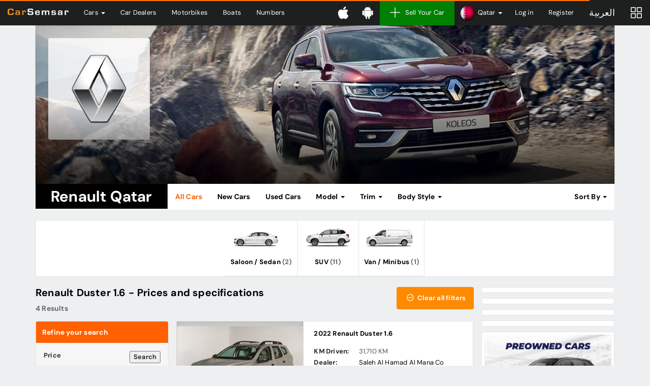

--- FILE ---
content_type: text/html; charset=UTF-8
request_url: https://www.carsemsar.com/en/qatar/cars/renault/34568/34569
body_size: 11223
content:
<!DOCTYPE html>
<html class="no-js" xmlns="http://www.w3.org/1999/xhtml" lang="en" data-placeholder-focus="false">
<head>
    <meta charset="utf-8">
    <meta http-equiv="X-UA-Compatible" content="IE=edge">
    <meta name="viewport" content="width=device-width, initial-scale=1, maximum-scale=1, user-scalable=no">

    <link rel="dns-prefetch" href="//cdn.carsemsar.com">
    <link rel="dns-prefetch" href="//api.carsemsar.com">
    <link rel="dns-prefetch" href="//carsemsar.s3.amazonaws.com">
    <link rel="dns-prefetch" href="//www.googletagmanager.com">
    <link rel="dns-prefetch" href="//connect.facebook.net">
    <link rel="dns-prefetch" href="//pagead2.googlesyndication.com">
    <link rel="dns-prefetch" href="//fonts.googleapis.com">
    <link rel="dns-prefetch" href="https://elan.carsemsar.com">

    
    
    <style type="text/css">@font-face {font-family:DM Sans;font-style:normal;font-weight:100 1000;src:url(/cf-fonts/v/dm-sans/5.0.18/latin/opsz/normal.woff2);unicode-range:U+0000-00FF,U+0131,U+0152-0153,U+02BB-02BC,U+02C6,U+02DA,U+02DC,U+0304,U+0308,U+0329,U+2000-206F,U+2074,U+20AC,U+2122,U+2191,U+2193,U+2212,U+2215,U+FEFF,U+FFFD;font-display:swap;}@font-face {font-family:DM Sans;font-style:normal;font-weight:100 1000;src:url(/cf-fonts/v/dm-sans/5.0.18/latin-ext/opsz/normal.woff2);unicode-range:U+0100-02AF,U+0304,U+0308,U+0329,U+1E00-1E9F,U+1EF2-1EFF,U+2020,U+20A0-20AB,U+20AD-20CF,U+2113,U+2C60-2C7F,U+A720-A7FF;font-display:swap;}@font-face {font-family:DM Sans;font-style:italic;font-weight:100 1000;src:url(/cf-fonts/v/dm-sans/5.0.18/latin-ext/opsz/italic.woff2);unicode-range:U+0100-02AF,U+0304,U+0308,U+0329,U+1E00-1E9F,U+1EF2-1EFF,U+2020,U+20A0-20AB,U+20AD-20CF,U+2113,U+2C60-2C7F,U+A720-A7FF;font-display:swap;}@font-face {font-family:DM Sans;font-style:italic;font-weight:100 1000;src:url(/cf-fonts/v/dm-sans/5.0.18/latin/opsz/italic.woff2);unicode-range:U+0000-00FF,U+0131,U+0152-0153,U+02BB-02BC,U+02C6,U+02DA,U+02DC,U+0304,U+0308,U+0329,U+2000-206F,U+2074,U+20AC,U+2122,U+2191,U+2193,U+2212,U+2215,U+FEFF,U+FFFD;font-display:swap;}</style>

    <title>Renault Duster Duster 1.6 Qatar - Renault Duster Duster 1.6 Models, Prices and Photos | CarSemsar</title>

    <meta name="robots" content="noodp, noydir, index, follow"/>
<meta name="description" content="Find out Brand new Renault Duster Duster 1.6 cars, used Renault Duster Duster 1.6 cars, luxury Renault Duster Duster 1.6 cars, cheap Renault Duster Duster 1.6 cars in Qatar"/>
<meta property="og:title" content="Renault Duster Duster 1.6 Qatar - Renault Duster Duster 1.6 Models, Prices and Photos | CarSemsar"/>
<meta property="og:description" content="Find out Brand new Renault Duster Duster 1.6 cars, used Renault Duster Duster 1.6 cars, luxury Renault Duster Duster 1.6 cars, cheap Renault Duster Duster 1.6 cars in Qatar"/>
<meta property="og:url" content="https://www.carsemsar.com/en/qatar/cars/renault/34568/34569"/>
<meta property="og:locale" content="en"/>
<meta property="og:locale:alternate" content="ar"/>
<meta property="og:type" content="website"/>
<meta property="og:site_name" content="CarSemsar"/>
<meta property="og:image" content="https://cdn.carsemsar.com/social/carsemsar-logo-828x315.png"/>
<meta property="fb:page_id" content="364895585691"/>
<meta property="al:ios:app_store_id" content="1317588714"/>
<meta property="al:ios:app_name" content="Car Semsar"/>
<meta property="al:android:app_name" content="Car Semsar"/>
<meta property="al:android:package" content="com.carsemsar.android"/>
<meta property="al:web:url" content="https://www.carsemsar.com/en/qatar/cars/renault/34568/34569"/>
<meta name="twitter:card" content="summary"/>
<meta name="twitter:title" content="Renault Duster Duster 1.6 Qatar - Renault Duster Duster 1.6 Models, Prices and Photos | CarSemsar"/>
<meta name="twitter:description" content="Find out Brand new Renault Duster Duster 1.6 cars, used Renault Duster Duster 1.6 cars, luxury Renault Duster Duster 1.6 cars, cheap Renault Duster Duster 1.6 cars in Qatar"/>
<meta name="twitter:site" content="CarSemsar"/>
<meta name="twitter:image" content="https://cdn.carsemsar.com/social/carsemsar-logo-828x315.png"/>
<meta name="twitter:creator" content="@CarSemsarQatar"/>

                        <link rel="canonical" href="https://www.carsemsar.com/en/qatar/cars/renault/34568/34569">
        
                    <link rel="alternate" href="https://www.carsemsar.com/en/qatar/cars/renault/34568/34569" hreflang="en">
            <link rel="alternate" href="https://www.carsemsar.com/ar/qatar/cars/renault/34568/34569" hreflang="ar">
            
    <link rel="icon" type="image/png" href="https://cdn.carsemsar.com/favicons/favicon-32x32.png?v=1" sizes="32x32">
    <link rel="icon" type="image/png" href="https://cdn.carsemsar.com/favicons/favicon-16x16.png?v=1" sizes="16x16">
    <link rel="shortcut icon" type="image/x-icon" href="https://cdn.carsemsar.com/favicons/favicon.ico?v=1">
    <link rel="apple-touch-icon" sizes="180x180" href="https://cdn.carsemsar.com/favicons/apple-touch-icon.png?v=1">
    <link rel="manifest" href="https://cdn.carsemsar.com/favicons/manifest.json?v=1">
    <link rel="mask-icon" href="https://cdn.carsemsar.com/favicons/safari-pinned-tab.svg?v=1" color="#101010">
    <meta name="theme-color" content="#101010">

    <!-- Google Tag Manager -->
    <script type="c824449f54828fa874e4ff7c-text/javascript">(function (w, d, s, l, i) {
            w[l] = w[l] || [];
            w[l].push({'gtm.start': new Date().getTime(), event: 'gtm.js'});
            var f = d.getElementsByTagName(s)[0], j = d.createElement(s), dl = l != 'dataLayer' ? '&l=' + l : '';
            j.async = true;
            j.src = 'https://www.googletagmanager.com/gtm.js?id=' + i + dl;
            f.parentNode.insertBefore(j, f);
        })(window, document, 'script', 'dataLayer', 'GTM-M2V9HNW');</script>
    <!-- End Google Tag Manager -->

    <link rel="preload" as="style" href="https://cdn.carsemsar.com/css/core.css?buster-140724-04">
<link rel="stylesheet" type="text/css" href="https://cdn.carsemsar.com/css/core.css?buster-140724-04">
<link rel="preload" as="style" href="https://cdn.carsemsar.com/css/frontend-theme.css?buster-140724-04">
<link rel="stylesheet" type="text/css" href="https://cdn.carsemsar.com/css/frontend-theme.css?buster-140724-04">
<link rel="preload" as="style" href="https://cdn.carsemsar.com/css/devices.css?buster-140724-04">
<link rel="stylesheet" type="text/css" href="https://cdn.carsemsar.com/css/devices.css?buster-140724-04">

    <!--[if lt IE 9]>
    <script src="https://oss.maxcdn.com/libs/html5shiv/3.7.0/html5shiv.js"></script>
    <script src="https://oss.maxcdn.com/libs/respond.js/1.3.0/respond.min.js"></script>
    <![endif]-->

    <script type="c824449f54828fa874e4ff7c-text/javascript" src="https://cdn.carsemsar.com/js/modernizr.min.js?buster-140724-04"></script>
<script type="c824449f54828fa874e4ff7c-text/javascript" src="https://cdn.carsemsar.com/js/jquery.min.js"></script>
<script type="c824449f54828fa874e4ff7c-text/javascript" src="https://cdn.carsemsar.com/js/jquery-migrate.min.js"></script>

    <script type="c824449f54828fa874e4ff7c-text/javascript">var csConfig = {"env":"production","apiUrl":"https:\/\/api.carsemsar.com","assetsCdn":"https:\/\/cdn.carsemsar.com\/","cloud":"https:\/\/carsemsar.s3.amazonaws.com\/","lang":"en","country":"QA","pipe":{"CSRF_TOKEN":"18a4d31e51573bf04b9c554365602f3a"},"compareBucket":"compareQA.cars"}</script>
    <script type="c824449f54828fa874e4ff7c-text/javascript">
        (function () {
            if (navigator.userAgent.match(/IEMobile\/10\.0/i)) {
                var a = document.createElement("style");
                a.appendChild(document.createTextNode("@-ms-viewport{width:auto!important}"));
                document.head.appendChild(a);
            }
        })();
    </script>

        <script type="c824449f54828fa874e4ff7c-text/javascript" src="https://elan.carsemsar.com/www/delivery/spcjs.php?id=1&amp;target=_blank"></script>

        <script type="c824449f54828fa874e4ff7c-text/javascript" async>
        $(function () {

            $('.elan-frame').each(function (index, elem) {

                var $this = $(elem);
                var elanId = $this.attr('data-elanId');

                if (typeof (OA_output[elanId]) === 'undefined') {
                    console.log('Openx init failed');
                } else {
                    $this.html(OA_output[elanId]);
                }
            });
        });
    </script>

    <style>
        * {
            font-family: 'DM Sans', 'Tajawal', 'Lucida Grande', 'Arial', 'Lucida Sans Unicode', 'Lucida Sans', Verdana, Tahoma, sans-serif !important;
        }

        body {
            letter-spacing: 0.015rem;
        }
    </style>
</head>

<body>

<script id="tplAlertDialog" type="text/template">
    <div class="alert alert-<%= type %> animated zoomIn" role="alert">
        <div class="media">
            <div class="media-left">
                <img class="media-object" src="<%= csConfig.assetsCdn + 'img/alert/' + type + '.svg' %>">
            </div>
            <div class="media-body">
                <p class="media-heading"><%= message %></p>
            </div>
        </div>
    </div>
</script>

<script id="tplCompareItem" type="text/template">
    <li>
        <div class="bucket-item">
            <div class="remove-bucket-item" data-id="<%= PostId %>" title="Remove">
                <span class="flaticon-letter-x"></span>
            </div>
            <a href="<%= 'listing/' + TitleSlug %>" target="_blank">
                <div class="cover-photo"><img class="img-responsive" src="<%= PostCover %>" alt="Compare car"></div>
                <div class="bucket-item-title"><%= Title %></div>
            </a>
        </div>
    </li>
</script>

<script id="tplPopupSetStatus" type="text/template">
    <div class="cs-popup animated zoomIn">
        <div class="cs-popup-title">Success</div>
        <div class="cs-popup-content">
            <p style="line-height: 2em">
                You marked this listing as <%= newStatus %>. If you want to make this listing as <%= oldStatus %>, Click <span class="bg-primary" style="padding: 3px 10px; border-radius: 2px">Mark as <%= oldStatus %></span> button.
            </p>
        </div>
        <div class="cs-popup-footer">
            <div class="btn-group pull-right flip">
                <button type="button" class="btn btn-orange" onclick="Helpers.reload();">Ok</button>
                <button type="button" class="btn btn-default" onclick="Helpers.reload();">Cancel</button>
            </div>
            <div class="clearfix"></div>
        </div>
    </div>
</script>

<div id="tplPopupDeleteAllPhotos" class="cs-popup mfp-hide animated zoomIn">
    <div class="cs-popup-title">Confirmation</div>
    <div class="cs-popup-content">Are you sure? Do you want to delete all photos?</div>
    <div class="cs-popup-footer">
        <div class="btn-group pull-right flip">
            <button type="button" class="btn btn-orange" data-role="deletePhotos">Yes</button>
            <button type="button" class="btn btn-default" onclick="if (!window.__cfRLUnblockHandlers) return false; Helpers.model.close();" data-cf-modified-c824449f54828fa874e4ff7c-="">No</button>
        </div>
        <div class="clearfix"></div>
    </div>
</div>

<div id="tplPopupPostDelete" class="cs-popup mfp-hide animated zoomIn">
    <div class="cs-popup-title">Confirmation</div>
    <div class="cs-popup-content">Are you sure? Do you want to delete me?</div>
    <div class="cs-popup-footer">
        <div class="btn-group pull-right flip">
            <button type="button" class="btn btn-orange" data-role="deletePost">Yes</button>
            <button type="button" class="btn btn-default" onclick="if (!window.__cfRLUnblockHandlers) return false; Helpers.model.close();" data-cf-modified-c824449f54828fa874e4ff7c-="">No</button>
        </div>
        <div class="clearfix"></div>
    </div>
</div>    <div class="navbar navbar-inverse navbar-global navbar-fixed-top mega-menu" role="navigation">
    <div class="container-fluid">
        <div class="navbar-header">
            <button type="button" class="navbar-toggle" data-toggle="collapse" data-target=".mainNavCollapse">
                <span class="icon-bar"></span>
                <span class="icon-bar"></span>
                <span class="icon-bar"></span>
            </button>
            <a class="navbar-brand" href="/en/qatar/">
                <img src="https://cdn.carsemsar.com/img/logo-en.png" alt="Carsemsar Logo" title="Carsemsar Co" class="img-responsive">
            </a>
        </div>
        <div class="collapse navbar-collapse mainNavCollapse">
            <ul class="nav navbar-nav visible-lg visible-xs">
                <li class="dropdown mm hidden-xs"><!-- mm-fluid -->
                    <a href="/en/qatar/cars" class="dropdown-toggle" data-toggle="dropdown">
                        Cars <span class="caret"></span>
                    </a>
                    <ul class="dropdown-menu mm">
                        <li>
                            <div class="mm-content">

                                <div class="menu-panel row">
                                    <div class="col-lg-3 col-md-3 col-sm-3">
                                        <ul class="auto-list">
                                            <li><a href="/en/qatar/cars">All Cars</a></li>
                                            <li><a href="/en/qatar/cars/brand-new">New Cars</a></li>
                                            <li><a href="/en/qatar/cars/used">Used Cars</a></li>
                                            <li><a href="/en/qatar/cars/brands/china">Chinese Cars</a></li>
                                            <li><a href="/en/qatar/cars/rental">Rental Cars</a></li>
                                            <li><a href="/en/qatar/cars/dealer">Dealer Cars</a></li>
                                            <li><a href="/en/qatar/cars/private">Private seller cars</a></li>
                                            <li><a href="https://easymotorservices.com/en/" target="_blank">Services</a></li>
                                        </ul>
                                    </div>
                                    <div class="col-lg-9 col-md-9 col-sm-9">
                                        <div class="menu-content">

                                            <div class="row">
                                                <div class="col-lg-6 col-md-6 col-sm-6">

                                                    
                                                    <div class="category browse-body-types">
                                                        <h3>Browse Cars by <span class="highlight">Body Style</span></h3>
                                                        <ul>
                                                                                                                            <li>
                                                                    <a href="/en/qatar/cars/bodies/hatchback-wagon">
                                                                        <div class="img-wrap">
                                                                            <img src="https://cdn.carsemsar.com/img/car/bodies/hatch.png" alt="Hatch cars in Qatar">
                                                                        </div>
                                                                        <div class="cat-name">Hatchback</div>
                                                                    </a>
                                                                </li>
                                                                                                                            <li>
                                                                    <a href="/en/qatar/cars/bodies/hatchback-wagon">
                                                                        <div class="img-wrap">
                                                                            <img src="https://cdn.carsemsar.com/img/car/bodies/wagon.png" alt="Wagon cars in Qatar">
                                                                        </div>
                                                                        <div class="cat-name">Wagon</div>
                                                                    </a>
                                                                </li>
                                                                                                                            <li>
                                                                    <a href="/en/qatar/cars/bodies/saloon-sedan">
                                                                        <div class="img-wrap">
                                                                            <img src="https://cdn.carsemsar.com/img/car/bodies/sedan.png" alt="Sedan cars in Qatar">
                                                                        </div>
                                                                        <div class="cat-name">Sedan</div>
                                                                    </a>
                                                                </li>
                                                                                                                            <li>
                                                                    <a href="/en/qatar/cars/bodies/suv">
                                                                        <div class="img-wrap">
                                                                            <img src="https://cdn.carsemsar.com/img/car/bodies/suv.png" alt="SUV cars in Qatar">
                                                                        </div>
                                                                        <div class="cat-name">SUV</div>
                                                                    </a>
                                                                </li>
                                                                                                                            <li>
                                                                    <a href="/en/qatar/cars/bodies/coupe-convertible">
                                                                        <div class="img-wrap">
                                                                            <img src="https://cdn.carsemsar.com/img/car/bodies/coupe.png" alt="Coupe cars in Qatar">
                                                                        </div>
                                                                        <div class="cat-name">Coupe</div>
                                                                    </a>
                                                                </li>
                                                                                                                            <li>
                                                                    <a href="/en/qatar/cars/bodies/coupe-convertible">
                                                                        <div class="img-wrap">
                                                                            <img src="https://cdn.carsemsar.com/img/car/bodies/convertible.png" alt="Convertible cars in Qatar">
                                                                        </div>
                                                                        <div class="cat-name">Convertible</div>
                                                                    </a>
                                                                </li>
                                                                                                                            <li>
                                                                    <a href="/en/qatar/cars/bodies/van-minibus">
                                                                        <div class="img-wrap">
                                                                            <img src="https://cdn.carsemsar.com/img/car/bodies/van.png" alt="Vans in Qatar">
                                                                        </div>
                                                                        <div class="cat-name">Van</div>
                                                                    </a>
                                                                </li>
                                                                                                                            <li>
                                                                    <a href="/en/qatar/cars/bodies/pickup-truck">
                                                                        <div class="img-wrap">
                                                                            <img src="https://cdn.carsemsar.com/img/car/bodies/pickup-track.png" alt="Pickup Trucks in Qatar">
                                                                        </div>
                                                                        <div class="cat-name">Pickup Truck</div>
                                                                    </a>
                                                                </li>
                                                                                                                            <li>
                                                                    <a href="/en/qatar/cars/bodies/caravan-trailer">
                                                                        <div class="img-wrap">
                                                                            <img src="https://cdn.carsemsar.com/img/car/bodies/trailer.png" alt="Caravan in Qatar">
                                                                        </div>
                                                                        <div class="cat-name">Caravan</div>
                                                                    </a>
                                                                </li>
                                                                                                                    </ul>
                                                        <a href="/en/qatar/cars/bodies" class="brand-blink">See all Body Styles</a>
                                                    </div>
                                                </div>
                                                <div class="col-lg-6 col-md-6 col-sm-6">

                                                    
                                                    <div class="category browse-makes">
                                                        <h3>Browse Cars by <span class="highlight">Brand</span></h3>
                                                        <ul>
                                                                                                                            <li>
                                                                    <a href="/en/qatar/cars/toyota">
                                                                        <div class="img-wrap">
                                                                            <img src="https://cdn.carsemsar.com/img/car/logos/toyota-logo.png" alt="Toyota Qatar">
                                                                        </div>
                                                                        <div class="cat-name">Toyota</div>
                                                                    </a>
                                                                </li>
                                                                                                                            <li>
                                                                    <a href="/en/qatar/cars/nissan">
                                                                        <div class="img-wrap">
                                                                            <img src="https://cdn.carsemsar.com/img/car/logos/nissan-logo.png" alt="Nissan Qatar">
                                                                        </div>
                                                                        <div class="cat-name">Nissan</div>
                                                                    </a>
                                                                </li>
                                                                                                                            <li>
                                                                    <a href="/en/qatar/cars/kia">
                                                                        <div class="img-wrap">
                                                                            <img src="https://cdn.carsemsar.com/img/car/logos/kia-logo.png" alt="Kia Qatar">
                                                                        </div>
                                                                        <div class="cat-name">Kia</div>
                                                                    </a>
                                                                </li>
                                                                                                                            <li>
                                                                    <a href="/en/qatar/cars/mitsubishi">
                                                                        <div class="img-wrap">
                                                                            <img src="https://cdn.carsemsar.com/img/car/logos/mitsubishi-logo.png" alt="Mitsubishi Qatar">
                                                                        </div>
                                                                        <div class="cat-name">Mitsubishi</div>
                                                                    </a>
                                                                </li>
                                                                                                                            <li>
                                                                    <a href="/en/qatar/cars/honda">
                                                                        <div class="img-wrap">
                                                                            <img src="https://cdn.carsemsar.com/img/car/logos/honda-logo.png" alt="Honda Qatar">
                                                                        </div>
                                                                        <div class="cat-name">Honda</div>
                                                                    </a>
                                                                </li>
                                                                                                                            <li>
                                                                    <a href="/en/qatar/cars/hyundai">
                                                                        <div class="img-wrap">
                                                                            <img src="https://cdn.carsemsar.com/img/car/logos/hyundai-logo.png" alt="Hyundai Qatar">
                                                                        </div>
                                                                        <div class="cat-name">Hyundai</div>
                                                                    </a>
                                                                </li>
                                                                                                                            <li>
                                                                    <a href="/en/qatar/cars/chevrolet">
                                                                        <div class="img-wrap">
                                                                            <img src="https://cdn.carsemsar.com/img/car/logos/chevrolet-logo.png" alt="Chevrolet Qatar">
                                                                        </div>
                                                                        <div class="cat-name">Chevrolet</div>
                                                                    </a>
                                                                </li>
                                                                                                                            <li>
                                                                    <a href="/en/qatar/cars/mercedes-benz">
                                                                        <div class="img-wrap">
                                                                            <img src="https://cdn.carsemsar.com/img/car/logos/mercedes-benz-logo.png" alt="Mercedes-Benz Qatar">
                                                                        </div>
                                                                        <div class="cat-name">Mercedes-Benz</div>
                                                                    </a>
                                                                </li>
                                                                                                                            <li>
                                                                    <a href="/en/qatar/cars/bmw">
                                                                        <div class="img-wrap">
                                                                            <img src="https://cdn.carsemsar.com/img/car/logos/bmw-logo.png" alt="BMW Qatar">
                                                                        </div>
                                                                        <div class="cat-name">BMW</div>
                                                                    </a>
                                                                </li>
                                                                                                                    </ul>
                                                        <a href="/en/qatar/cars/brands" class="brand-blink">See all Brands</a>
                                                    </div>
                                                </div>
                                            </div>

                                        </div>
                                    </div>
                                </div>

                            </div>
                        </li>
                    </ul>
                </li>
                <li class="visible-xs"><a href="/en/qatar/cars">Cars</a></li>
                <li><a href="/en/qatar/cars/dealers">Car Dealers</a></li>
                                    <li class="visible-xs"><a href="/en/qatar/cars/brands/china">Chinese Cars</a></li>
                    <li class="visible-xs"><a href="/en/qatar/cars/rental">Rental Cars</a></li>
                                <li><a href="/en/qatar/motorbikes">Motorbikes</a></li>
                                    <li><a href="/en/qatar/boats">Boats</a></li>
                    <li><a href="/en/qatar/numbers">Numbers</a></li>
                            </ul>

            <ul class="nav navbar-nav visible-md visible-sm">
                <li class="dropdown">
                    <a href="" class="dropdown-toggle quick-menu" data-toggle="dropdown" role="button" aria-haspopup="true" aria-expanded="false">
                        <i class="flaticon-menu"></i>
                    </a>
                    <ul class="dropdown-menu">
                        <li><a href="/en/qatar/cars">Cars</a></li>
                        <li><a href="/en/qatar/cars/dealers">Car Dealers</a></li>
                                                    <li><a href="/en/qatar/cars/brands/china">Chinese Cars</a></li>
                            <li><a href="/en/qatar/cars/rental">Rental Cars</a></li>
                                                <li><a href="/en/qatar/motorbikes">Motorbikes</a></li>
                                                    <li><a href="/en/qatar/boats">Boats</a></li>
                            <li><a href="/en/qatar/numbers">Numbers</a></li>
                            <li><a href="http://easymotorservices.com/en/" target="_blank">Services</a></li>
                                            </ul>
                </li>
            </ul>

            <ul class="nav navbar-nav navbar-right">
                <li>
                    <a href="//bit.ly/carsemsar-ios" class="app-download" target="_blank" data-qtip data-pos-me="top right" data-pos-at="bottom center" title="Get the CarSemsar iOS App">
                        <svg aria-hidden="true" focusable="false" data-icon="apple" role="img" xmlns="http://www.w3.org/2000/svg" viewBox="0 0 384 512" class="app-icon">
                            <path fill="currentColor"
                                  d="M318.7 268.7c-.2-36.7 16.4-64.4 50-84.8-18.8-26.9-47.2-41.7-84.7-44.6-35.5-2.8-74.3 20.7-88.5 20.7-15 0-49.4-19.7-76.4-19.7C63.3 141.2 4 184.8 4 273.5q0 39.3 14.4 81.2c12.8 36.7 59 126.7 107.2 125.2 25.2-.6 43-17.9 75.8-17.9 31.8 0 48.3 17.9 76.4 17.9 48.6-.7 90.4-82.5 102.6-119.3-65.2-30.7-61.7-90-61.7-91.9zm-56.6-164.2c27.3-32.4 24.8-61.9 24-72.5-24.1 1.4-52 16.4-67.9 34.9-17.5 19.8-27.8 44.3-25.6 71.9 26.1 2 49.9-11.4 69.5-34.3z"></path>
                        </svg>
                        <span class="visible-xs">Download iOS App</span>
                    </a>
                </li>
                <li>
                    <a href="//bit.ly/carsemsar-android" class="app-download" target="_blank" data-qtip data-pos-me="top right" data-pos-at="bottom center" title="Get the CarSemsar Android App">
                        <svg aria-hidden="true" focusable="false" data-icon="android" role="img" xmlns="http://www.w3.org/2000/svg" viewBox="0 0 448 512" class="app-icon">
                            <path fill="currentColor"
                                  d="M89.6 204.5v115.8c0 15.4-12.1 27.7-27.5 27.7-15.3 0-30.1-12.4-30.1-27.7V204.5c0-15.1 14.8-27.5 30.1-27.5 15.1 0 27.5 12.4 27.5 27.5zm10.8 157c0 16.4 13.2 29.6 29.6 29.6h19.9l.3 61.1c0 36.9 55.2 36.6 55.2 0v-61.1h37.2v61.1c0 36.7 55.5 36.8 55.5 0v-61.1h20.2c16.2 0 29.4-13.2 29.4-29.6V182.1H100.4v179.4zm248-189.1H99.3c0-42.8 25.6-80 63.6-99.4l-19.1-35.3c-2.8-4.9 4.3-8 6.7-3.8l19.4 35.6c34.9-15.5 75-14.7 108.3 0L297.5 34c2.5-4.3 9.5-1.1 6.7 3.8L285.1 73c37.7 19.4 63.3 56.6 63.3 99.4zm-170.7-55.5c0-5.7-4.6-10.5-10.5-10.5-5.7 0-10.2 4.8-10.2 10.5s4.6 10.5 10.2 10.5c5.9 0 10.5-4.8 10.5-10.5zm113.4 0c0-5.7-4.6-10.5-10.2-10.5-5.9 0-10.5 4.8-10.5 10.5s4.6 10.5 10.5 10.5c5.6 0 10.2-4.8 10.2-10.5zm94.8 60.1c-15.1 0-27.5 12.1-27.5 27.5v115.8c0 15.4 12.4 27.7 27.5 27.7 15.4 0 30.1-12.4 30.1-27.7V204.5c0-15.4-14.8-27.5-30.1-27.5z"></path>
                        </svg>
                        <span class="visible-xs">Download Android App</span>
                    </a>
                </li>
                <li><a href="/en/user/post" class="post-new"><i class="flaticon-add"></i>Sell Your Car</a></li>
                                    <li class="dropdown countries-menu">
                        <a href="" class="dropdown-toggle flag-menu" data-toggle="dropdown" role="button" aria-haspopup="true" aria-expanded="false">
                            <img src="https://cdn.carsemsar.com/img/countries/qatar.png" class="img-responsive" alt="Change countries">
                            <span class="hidden-sm">Qatar</span>
                            <span class="caret"></span>
                        </a>
                        <ul class="dropdown-menu">
                                                            <li>
                                    <a href="/en/qatar">
                                        <img src="https://cdn.carsemsar.com/img/countries/qatar.png" alt="Qatar" class="img-responsive">Qatar                                    </a>
                                </li>
                                                            <li>
                                    <a href="/en/bahrain">
                                        <img src="https://cdn.carsemsar.com/img/countries/bahrain.png" alt="Bahrain" class="img-responsive">Bahrain                                    </a>
                                </li>
                                                            <li>
                                    <a href="/en/egypt">
                                        <img src="https://cdn.carsemsar.com/img/countries/egypt.png" alt="Egypt" class="img-responsive">Egypt                                    </a>
                                </li>
                                                            <li>
                                    <a href="/en/ksa">
                                        <img src="https://cdn.carsemsar.com/img/countries/ksa.png" alt="Saudi Arabia" class="img-responsive">Saudi Arabia                                    </a>
                                </li>
                                                            <li>
                                    <a href="/en/kuwait">
                                        <img src="https://cdn.carsemsar.com/img/countries/kuwait.png" alt="Kuwait" class="img-responsive">Kuwait                                    </a>
                                </li>
                                                            <li>
                                    <a href="/en/uae">
                                        <img src="https://cdn.carsemsar.com/img/countries/uae.png" alt="United Arab Emirates" class="img-responsive">United Arab Emirates                                    </a>
                                </li>
                                                    </ul>
                    </li>
                                                    <li><a href="/en/account/login">Log in</a></li>
                    <li><a href="/en/account/signup">Register</a></li>
                                                    <li><a rel="alternate" hreflang="ar" href="https://www.carsemsar.com/ar/qatar/cars/renault/34568/34569" class="menu-arabic">العربية</a></li>
                                                    <li>
                        <a href="/en/qatar/compare" id="compareNow" class="post-compare" data-qtip data-pos-me="top right" data-pos-at="bottom center"
                           title="Comparison">
                            <span class="noti-compare hidden"></span>
                            <i class="flaticon-compare-menu"></i>
                        </a>
                    </li>
                            </ul>
        </div>
    </div>
</div>

<div class="app-notification apple">
    <a href="https://apps.apple.com/qa/app/car-semsar-%D9%83%D8%A7%D8%B1-%D8%B3%D9%85%D8%B3%D8%A7%D8%B1/id1317588714" title="Carsemsar ios app">
        <div class="app-logo"></div>
        <div class="details">
            <h3 class="app-name">Car Semsar Mobile App</h3>
            <p class="app-desc">Find it on the App Store.</p>
            <span class="app-get">GET</span>
        </div>
    </a>
</div>

<div class="app-notification android">
    <a href="https://play.google.com/store/apps/details?id=com.carsemsar.android" title="Carsemsar android app">
        <div class="app-logo"></div>
        <div class="details">
            <h3 class="app-name">Car Semsar Mobile App</h3>
            <p class="app-desc">Find it on the Google Play Store.</p>
            <span class="app-get">GET</span>
        </div>
    </a>
</div>
<div class="app-notification-height"></div>
<script type="c824449f54828fa874e4ff7c-text/javascript">
    $(function () {
        if (/webOS|iPhone|iPad|iPod/i.test(navigator.userAgent)) {
            $('.app-notification.apple').addClass('active');
        } else if (/Android/i.test(navigator.userAgent)) {
            $('.app-notification.android').addClass('active');
        }
    });
</script>

<section class="compare-bucket">
    <div class="compare-header">
        <ul class="bucket-toggle pull-right flip list-inline">
            <li><span id="removeBucket"><i class="flaticon-delete"></i></span></li>
            <li><span id="toggleBucket"><i class="flaticon-arrow-line-right"></i></span></li>
        </ul>
        Comparison List    </div>
    <div class="compare-content">
        <div class="compare-info">
            <div class="compare-loading"><i></i></div>
            <p>Please add car to the comparison list, as you go through the site pages and compare them later.</p>
        </div>

        <div class="scroller-compare" data-scroller>
            <ul class="list-unstyled bucket-items"></ul>
        </div>

    </div>
    <div class="compare-footer">
        <button id="btnCompare" data-href="/en/qatar/compare" type="button" class="btn btn-success btn-lg btn-block">Compare</button>
    </div>
</section>

<div class="compare-modal"></div>

<section class="content-wrapper">
    <script type="c824449f54828fa874e4ff7c-text/javascript">
    var formParams = {
        'sort': "",
        'make': "16922"
    };
</script>

<section class="container">
    <form action="https://www.carsemsar.com/en/qatar/cars/renault/34568/34569" method="get" id="filterForm" class="filter-form" accept-charset="utf-8">

    <div class="brand-banner">
        <header class="brand-header">
            <div class="bh-bg" style="background-image: url('https://cdn.carsemsar.com/img/car/brands/renault.jpg?v=69789919cde67');">
                <div class="bh-cover" style="background-image: url('https://cdn.carsemsar.com/img/car/logos/renault-logo.png?v=69789919cde64'); background-color: rgba(255,255,255,.8);" role="img" title="Renault Qatar"></div>
            </div>
        </header>
        <nav class="navbar navbar-default navbar-static-top">
            <div class="container-fluid col-pad-left">
                <div class="navbar-header">
                    <a class="brand-title" href="/en/qatar/cars/renault"><h1>Renault Qatar</h1></a>
                </div>
                <div class="navbar-collapse">
                    <ul class="nav navbar-nav">
                        <li class="active"><a href="/en/qatar/cars/renault">All Cars</a></li>
                        <li><a href="/en/qatar/new-cars/renault">New Cars</a></li>
                        <li><a href="/en/qatar/used-cars/renault">Used Cars</a></li>
                                                    <li class="dropdown mm">
                                <a href="" class="dropdown-toggle" data-toggle="dropdown" role="button" aria-haspopup="true" aria-expanded="false">
                                    Model <span class="caret"></span>
                                </a>
                                <ul class="dropdown-menu dark mm">
                                    <li>
                                        <div class="mm-content">
                                            <div class="brand-menu">
                                                <ul class="row list-unstyled">
                                                                                                            <li class="col-lg-6 col-md-6 col-sm-6 col-xs-6"><a href="/en/qatar/cars/renault/38611">Arkana</a></li>
                                                                                                            <li class="col-lg-6 col-md-6 col-sm-6 col-xs-6"><a href="/en/qatar/cars/renault/35306">Captur</a></li>
                                                                                                            <li class="col-lg-6 col-md-6 col-sm-6 col-xs-6"><a href="/en/qatar/cars/renault/35712">Dokker</a></li>
                                                                                                            <li class="col-lg-6 col-md-6 col-sm-6 col-xs-6"><a href="/en/qatar/cars/renault/34568">Duster</a></li>
                                                                                                            <li class="col-lg-6 col-md-6 col-sm-6 col-xs-6"><a href="/en/qatar/cars/renault/34449">Fluence</a></li>
                                                                                                            <li class="col-lg-6 col-md-6 col-sm-6 col-xs-6"><a href="/en/qatar/cars/renault/27895">Koleos</a></li>
                                                                                                            <li class="col-lg-6 col-md-6 col-sm-6 col-xs-6"><a href="/en/qatar/cars/renault/17117">Megane</a></li>
                                                                                                    </ul>
                                            </div>
                                        </div>
                                    </li>
                                </ul>
                            </li>
                                                                            <li class="dropdown">
                                <a href="" class="dropdown-toggle" data-toggle="dropdown" role="button" aria-haspopup="true" aria-expanded="false">
                                    Trim <span class="caret"></span>
                                </a>
                                <ul class="dropdown-menu dark">
                                                                                                                        <li><a href="https://www.carsemsar.com/en/qatar/cars/renault/34568/34569">Duster 1.6</a></li>
                                                                                                                                                                <li><a href="https://www.carsemsar.com/en/qatar/cars/renault/34568/35224">Duster 2.0</a></li>
                                                                                                            </ul>
                            </li>
                                                                            <li class="dropdown">
                                <a href="" class="dropdown-toggle" data-toggle="dropdown" role="button" aria-haspopup="true" aria-expanded="false">
                                    Body Style <span class="caret"></span>
                                </a>
                                <ul class="dropdown-menu dark">
                                                                            <li><a href="/en/qatar/cars/renault/bodies/saloon-sedan">Saloon / Sedan</a></li>
                                                                            <li><a href="/en/qatar/cars/renault/bodies/suv">SUV</a></li>
                                                                            <li><a href="/en/qatar/cars/renault/bodies/van-minibus">Van / Minibus</a></li>
                                                                    </ul>
                            </li>
                                            </ul>
                                            <ul class="nav navbar-nav navbar-right flip">
                            <li class="dropdown" id="sortOrder">
                                <a href="" class="dropdown-toggle" data-toggle="dropdown" role="button" aria-haspopup="true" aria-expanded="false">
                                    Sort By <span class="caret"></span>
                                </a>
                                <ul class="dropdown-menu dark">
                                                                            <li><a href="newest" data-id="newest">Updated date: Recent first</a></li>
                                                                            <li><a href="oldest" data-id="oldest">Updated date: Oldest first</a></li>
                                                                            <li><a href="price-low" data-id="price-low">Price: Lowest first</a></li>
                                                                            <li><a href="price-high" data-id="price-high">Price: Highest first</a></li>
                                                                            <li><a href="km-low" data-id="km-low">Mileage: Lowest first</a></li>
                                                                            <li><a href="km-high" data-id="km-high">Mileage: Highest first</a></li>
                                                                    </ul>
                            </li>
                        </ul>
                                    </div>
            </div>
        </nav>
    </div>

            <div class="box-default brands-wrapper brand-bodies hidden-xs">
            <div>
                
                                                                                        <div class="body-box">
                                <a href="/en/qatar/cars/renault/bodies/saloon-sedan" class="brand">
                                    <img src="https://cdn.carsemsar.com/img/car/bodies/sedan.png" alt="Saloon / Sedan" class="img-responsive">
                                    <h3 data-id="28067">Saloon / Sedan</h3>
                                    <span class="brand-count"> (2)</span>
                                </a>
                            </div>
                                                                                                                                    <div class="body-box">
                                <a href="/en/qatar/cars/renault/bodies/suv" class="brand">
                                    <img src="https://cdn.carsemsar.com/img/car/bodies/suv.png" alt="SUV" class="img-responsive">
                                    <h3 data-id="3591">SUV</h3>
                                    <span class="brand-count"> (11)</span>
                                </a>
                            </div>
                                                                                                                                    <div class="body-box">
                                <a href="/en/qatar/cars/renault/bodies/van-minibus" class="brand">
                                    <img src="https://cdn.carsemsar.com/img/car/bodies/van.png" alt="Van / Minibus" class="img-responsive">
                                    <h3 data-id="28068">Van / Minibus</h3>
                                    <span class="brand-count"> (1)</span>
                                </a>
                            </div>
                                                                            <div class="clearfix"></div>
            </div>
        </div>
    
            <div class="row" style="margin-top: 20px">
            <aside class="col-lg-9 col-md-9">
                <aside class="row" style="margin: 0 -15px 15px">
                    <div class="col-lg-9 col-md-9 col-sm-9">
                        <h2 class="brand-results">
                            Renault Duster 1.6  - Prices and specifications                        </h2>
                        <div class="brand-subresults">
                            4 Results <span></span>                        </div>
                    </div>
                    <div class="col-lg-3 col-md-3 col-sm-3 col-pad-right">
                                                    <a href="/en/qatar/cars/renault" class="brand-clear-filter pull-right flip">
                                <i class="flaticon-remove-circle"></i> Clear all filters                            </a>
                                            </div>
                </aside>
                <aside class="row">
                    <!-- START: SEARCH FILTERS ASIDE -->
                    <aside class="col-lg-4 col-md-4 col-sm-4">

                        <section class="section-filter box-default">
                            <div class="facet-wrapper">

                                <div class="block-title">Refine your search</div>

                                <div class="filter-group">
                                    <div class="filter-heading">
                                        <span class="pull-right flip"><button type="submit">Search</button></span>
                                        Price                                    </div>
                                    <div class="filter-content">
                                        <div class="input-group">
                                            <input class="form-control" name="minPrice" placeholder="From: QAR" value="" type="text" maxlength="9">
                                            <span class="input-group-addon">&dash;</span>
                                            <input class="form-control" name="maxPrice" placeholder="To: QAR" value="" type="text" maxlength="9">
                                        </div>
                                    </div>
                                </div>

                                <div class="filter-group">
                                    <div class="filter-heading">
                                        <span class="pull-right flip"><button type="submit">Search</button></span>
                                        Kilometer                                    </div>
                                    <div class="filter-content">
                                        <div class="input-group">
                                            <input class="form-control" name="minKm" placeholder="From:" value="" type="text" maxlength="9">
                                            <span class="input-group-addon">&dash;</span>
                                            <input class="form-control" name="maxKm" placeholder="To:" value="" type="text" maxlength="9">
                                        </div>
                                    </div>
                                </div>

                                                                <div class="accordion" data-accordion="seller">
                                    <div class="facet-heading" data-control>Seller</div>
                                    <div class="facet-content" data-content>
                                        <div class="facet-loading"><i></i></div>
                                    </div>
                                </div>
                                
                                                                <div class="accordion" data-accordion="year">
                                    <div class="facet-heading" data-control>Year</div>
                                    <div class="facet-content" data-content>
                                        <div class="facet-loading"><i></i></div>
                                    </div>
                                </div>
                                
                                                                <div class="accordion" data-accordion="transmission">
                                    <div class="facet-heading" data-control>Transmission</div>
                                    <div class="facet-content" data-content>
                                        <div class="facet-loading"><i></i></div>
                                    </div>
                                </div>
                                
                                                                    <div class="accordion" data-accordion="bodyStyle">
                                        <div class="facet-heading" data-control>Body Style</div>
                                        <div class="facet-content" data-content>
                                            <div class="facet-loading"><i></i></div>
                                        </div>
                                    </div>
                                
                                                                <div class="accordion" data-accordion="cylinder">
                                    <div class="facet-heading" data-control>Cylinders</div>
                                    <div class="facet-content" data-content>
                                        <div class="facet-loading"><i></i></div>
                                    </div>
                                </div>
                                
                                                                <div class="accordion" data-accordion="seatMaterial">
                                    <div class="facet-heading" data-control>Seat Material</div>
                                    <div class="facet-content" data-content>
                                        <div class="facet-loading"><i></i></div>
                                    </div>
                                </div>
                                
                                                                <div class="accordion" data-accordion="warranty">
                                    <div class="facet-heading" data-control>Warranty</div>
                                    <div class="facet-content" data-content>
                                        <div class="facet-loading"><i></i></div>
                                    </div>
                                </div>
                                
                                                                <div class="accordion" data-accordion="featuresSafety">
                                    <div class="facet-heading" data-control>Safety Features</div>
                                    <div class="facet-content" data-content>
                                        <div class="facet-loading"><i></i></div>
                                    </div>
                                </div>

                                <div class="accordion" data-accordion="featuresExtra">
                                    <div class="facet-heading" data-control>Extra Features</div>
                                    <div class="facet-content" data-content>
                                        <div class="facet-loading"><i></i></div>
                                    </div>
                                </div>
                                                            </div>
                        </section>
                    </aside>
                    <!-- END: SEARCH FILTERS ASIDE -->
                    <!-- START: RECENT LISTINGS ASIDE -->
                    <aside class="col-lg-8 col-md-8 col-sm-8 col-pad-both">

                        <section class="semsar-post-items">
                                                            <div class="listing-car status-published">
                                    <div class="cover-wrapper">
                                        <a href="/en/qatar/listing/2022-renault-duster-16-8835815822240124">
                                            <img class="cover-photo" src="https://carsemsar.s3.amazonaws.com/cars/2025/12/31/8835815822240124/6954c53a45ac22.70983826/photo-sm.jpg" alt="2022 Renault Duster 1.6" title="2022 Renault Duster 1.6">
                                        </a>
                                    </div>
                                    <div class="listing-description">
                                        <h3 class="listing-title"><a href="/en/qatar/listing/2022-renault-duster-16-8835815822240124">2022 Renault Duster 1.6</a></h3>
                                        <ul class="listing-details">
                                            <li>
                                                <span class="field-label">KM Driven: </span>
                                                <span class="field-value">31,710 KM</span>
                                            </li>
                                            <li>
                                                <span class="field-label">Dealer: </span>
                                                <span class="field-value">
                                                                                                                    <a href="/en/qatar/seller/saleh-al-hamad-al-mana-co">Saleh Al Hamad Al Mana Co</a>
                                                                                                            </span>
                                            </li>
                                                                                            <li>
                                                    <span class="field-label">Updated: </span>
                                                    <span class="field-value">2026-01-27</span>
                                                </li>
                                                                                        <li class="listing-price">
                                                <span class="field-label">Price: </span>
                                                <span class="field-value">QAR 39,000</span>
                                            </li>
                                        </ul>

                                        <ul class="list-unstyled list-inline listing-options">
                                            <li>
                                                <div class="option-action compare-me" data-id="8835815822240124" title="Add this car to the comparison list">
                                                    <i class="flaticon-compare icon-option"></i>
                                                    Compare                                                </div>
                                            </li>
                                        </ul>

                                    </div>
                                    <div class="clearfix"></div>
                                </div>
                                                            <div class="listing-car status-published">
                                    <div class="cover-wrapper">
                                        <a href="/en/qatar/listing/2015-renault-duster-16-8842105734954897">
                                            <img class="cover-photo" src="https://carsemsar.s3.amazonaws.com/cars/2026/01/14/8842105734954897/6967f74c3f6922.52812593/photo-sm.jpg" alt="2015 Renault Duster 1.6" title="2015 Renault Duster 1.6">
                                        </a>
                                    </div>
                                    <div class="listing-description">
                                        <h3 class="listing-title"><a href="/en/qatar/listing/2015-renault-duster-16-8842105734954897">2015 Renault Duster 1.6</a></h3>
                                        <ul class="listing-details">
                                            <li>
                                                <span class="field-label">KM Driven: </span>
                                                <span class="field-value">110,900 KM</span>
                                            </li>
                                            <li>
                                                <span class="field-label">Dealer: </span>
                                                <span class="field-value">
                                                                                                                    Private Seller                                                                                                            </span>
                                            </li>
                                                                                            <li>
                                                    <span class="field-label">Updated: </span>
                                                    <span class="field-value">2026-01-15</span>
                                                </li>
                                                                                        <li class="listing-price">
                                                <span class="field-label">Price: </span>
                                                <span class="field-value">QAR 14,999</span>
                                            </li>
                                        </ul>

                                        <ul class="list-unstyled list-inline listing-options">
                                            <li>
                                                <div class="option-action compare-me" data-id="8842105734954897" title="Add this car to the comparison list">
                                                    <i class="flaticon-compare icon-option"></i>
                                                    Compare                                                </div>
                                            </li>
                                        </ul>

                                    </div>
                                    <div class="clearfix"></div>
                                </div>
                                                            <div class="listing-car status-published">
                                    <div class="cover-wrapper">
                                        <a href="/en/qatar/listing/2023-renault-duster-16-8795451404156604">
                                            <img class="cover-photo" src="https://carsemsar.s3.amazonaws.com/cars/2025/09/28/8795451404156604/68d9966daa2b92.04750296/photo-sm.jpg" alt="2023 Renault Duster 1.6" title="2023 Renault Duster 1.6">
                                        </a>
                                    </div>
                                    <div class="listing-description">
                                        <h3 class="listing-title"><a href="/en/qatar/listing/2023-renault-duster-16-8795451404156604">2023 Renault Duster 1.6</a></h3>
                                        <ul class="listing-details">
                                            <li>
                                                <span class="field-label">KM Driven: </span>
                                                <span class="field-value">33,000 KM</span>
                                            </li>
                                            <li>
                                                <span class="field-label">Dealer: </span>
                                                <span class="field-value">
                                                                                                                    Private Seller                                                                                                            </span>
                                            </li>
                                                                                            <li>
                                                    <span class="field-label">Updated: </span>
                                                    <span class="field-value">2025-09-29</span>
                                                </li>
                                                                                        <li class="listing-price">
                                                <span class="field-label">Price: </span>
                                                <span class="field-value">QAR 50,000</span>
                                            </li>
                                        </ul>

                                        <ul class="list-unstyled list-inline listing-options">
                                            <li>
                                                <div class="option-action compare-me" data-id="8795451404156604" title="Add this car to the comparison list">
                                                    <i class="flaticon-compare icon-option"></i>
                                                    Compare                                                </div>
                                            </li>
                                        </ul>

                                    </div>
                                    <div class="clearfix"></div>
                                </div>
                                                            <div class="listing-car status-published">
                                    <div class="cover-wrapper">
                                        <a href="/en/qatar/listing/2013-renault-duster-16-8759917176772689">
                                            <img class="cover-photo" src="https://carsemsar.s3.amazonaws.com/cars/2025/07/08/8759917176772689/686d2567394d17.75166514/photo-sm.jpg" alt="2013 Renault Duster 1.6" title="2013 Renault Duster 1.6">
                                        </a>
                                    </div>
                                    <div class="listing-description">
                                        <h3 class="listing-title"><a href="/en/qatar/listing/2013-renault-duster-16-8759917176772689">2013 Renault Duster 1.6</a></h3>
                                        <ul class="listing-details">
                                            <li>
                                                <span class="field-label">KM Driven: </span>
                                                <span class="field-value">124,000 KM</span>
                                            </li>
                                            <li>
                                                <span class="field-label">Dealer: </span>
                                                <span class="field-value">
                                                                                                                    Private Seller                                                                                                            </span>
                                            </li>
                                                                                            <li>
                                                    <span class="field-label">Updated: </span>
                                                    <span class="field-value">2025-07-09</span>
                                                </li>
                                                                                        <li class="listing-price">
                                                <span class="field-label">Price: </span>
                                                <span class="field-value">QAR 13,000</span>
                                            </li>
                                        </ul>

                                        <ul class="list-unstyled list-inline listing-options">
                                            <li>
                                                <div class="option-action compare-me" data-id="8759917176772689" title="Add this car to the comparison list">
                                                    <i class="flaticon-compare icon-option"></i>
                                                    Compare                                                </div>
                                            </li>
                                        </ul>

                                    </div>
                                    <div class="clearfix"></div>
                                </div>
                                                        <div class="text-center">
                                                            </div>
                        </section>

                    </aside>
                    <!-- END: RECENT LISTINGS ASIDE -->
                </aside>
            </aside>
            <!-- START: ADS ASIDE -->
            <aside class="col-lg-3 col-md-3">
                
    <div class="row elan-sidebar">
        <div class="col-lg-12 col-md-12">

            
                                                <div class="box-default elan-box"><div class="elan-frame" data-elanId="3"></div></div>                                                                <div class="box-default elan-box"><div class="elan-frame" data-elanId="22"></div></div>                                                                <div class="box-default elan-box"><div class="elan-frame" data-elanId="14"></div></div>                                                                <div class="box-default elan-box"><div class="elan-frame" data-elanId="13"></div></div>                                                                <div class="box-default elan-box">
                        <a href="/en/qatar/seller/teyseer-motors" ><img loading="lazy" width="350" class="img-responsive" src="https://cdn.carsemsar.com/elans/teyseer-motors.gif?v=080720" alt="Elan cover"></a>
                    </div>
                                                                <div class="box-default elan-box">
                        <a href="/en/qatar/seller/q-auto-used-cars" ><img loading="lazy" width="350" class="img-responsive" src="https://cdn.carsemsar.com/elans/q-auto-volkswagen.gif" alt="Elan cover"></a>
                    </div>
                                                                <div class="box-default elan-box"><div class="elan-frame" data-elanId="25"></div></div>                                                                <div class="box-default elan-box">
                        <a href="/en/qatar/seller/oasis-used-car-showroom" ><img loading="lazy" width="350" class="img-responsive" src="https://cdn.carsemsar.com/elans/oasis-used-cars.gif?v=070923" alt="Elan cover"></a>
                    </div>
                                                                <div class="box-default elan-box">
                        <a href="/en/qatar/seller/elite-motors" ><img loading="lazy" width="350" class="img-responsive" src="https://cdn.carsemsar.com/elans/al-nukhba-cars.gif" alt="Elan cover"></a>
                    </div>
                                                                <div class="box-default elan-box">
                        <a href="/en/qatar/seller/elite-rental-cars" ><img loading="lazy" width="350" class="img-responsive" src="https://cdn.carsemsar.com/elans/al-nukhba.gif" alt="Elan cover"></a>
                    </div>
                                                                <div class="box-default elan-box">
                        <a href="/en/qatar/seller/525-car-showroom" ><img loading="lazy" width="350" class="img-responsive" src="https://cdn.carsemsar.com/elans/525-salwaroad-showroom.gif" alt="Elan cover"></a>
                    </div>
                                                                <div class="box-default elan-box">
                        <a href="/en/qatar/seller/show-car-showroom" ><img loading="lazy" width="350" class="img-responsive" src="https://cdn.carsemsar.com/elans/showcar.gif?v=200122" alt="Elan cover"></a>
                    </div>
                                                                <div class="box-default elan-box">
                        <a href="/en/qatar/seller/rabdan-motors" ><img loading="lazy" width="350" class="img-responsive" src="https://cdn.carsemsar.com/elans/rabdan-showroom-ad.gif" alt="Elan cover"></a>
                    </div>
                                                                <div class="box-default elan-box">
                        <a href="/en/qatar/seller/mawater-motors" ><img loading="lazy" width="350" class="img-responsive" src="https://cdn.carsemsar.com/elans/mawater-motors.gif?v=111023" alt="Elan cover"></a>
                    </div>
                            
            <div class="box-default elan-box">
                <!-- Responsive Rectangle - Qatar -->
                <ins class="adsbygoogle"
                     style="display:block"
                     data-ad-client="ca-pub-9680452562157544"
                     data-ad-slot="5965060756"
                     data-ad-format="auto"></ins>
                <script type="c824449f54828fa874e4ff7c-text/javascript">
                    (adsbygoogle = window.adsbygoogle || []).push({});
                </script>
            </div>

        </div>
    </div>

            </aside>
            <!-- END: ADS ASIDE -->
        </div>
    
    </form></section>

<script type="c824449f54828fa874e4ff7c-text/javascript">
    var filters = {"make":["16922"],"model":["34568"],"trim":["34569"],"price":{"min":null,"max":null},"mileage":{"min":null,"max":null},"yearAlt":{"min":null,"max":null}};
</script>
</section>

<footer class="footer">
    <div class="container">

        <div class="go-mobile">
            <h5 class="lead">Get the CarSemsar App!</h5>
            <div class="row">
                <div class="col-xs-6">
                    <a href="//bit.ly/carsemsar-ios" target="_blank">
                        <img class="img-responsive" src="https://cdn.carsemsar.com/img/app/app-store-icon.png" alt="Download Carsemsar iOS App">
                    </a>
                </div>
                <div class="col-xs-6">
                    <a href="//bit.ly/carsemsar-android" target="_blank">
                        <img class="img-responsive" src="https://cdn.carsemsar.com/img/app/google-play-icon.png" alt="Download Carsemsar Android App">
                    </a>
                </div>
            </div>
        </div>

        <div class="row">
            <div class="col-lg-3 col-md-3 col-sm-6"><h5>Stay in Touch</h5>
                <ul class="list-unstyled list-inline">
                    <li>
                        <a href="https://www.facebook.com/carsemsarqatar" target="_blank">
                            <img src="https://cdn.carsemsar.com/img/social/facebook.svg" class="img-responsive" data-tip="top" title="Facebook" style="width: 48px; height: 48px" alt="Carsemsar on Facebook">
                        </a>
                    </li>
                    <li>
                        <a href="https://twitter.com/CarSemsarQatar" target="_blank">
                            <img src="https://cdn.carsemsar.com/img/social/twitter.svg" class="img-responsive" data-tip="top" title="Twitter" style="width: 48px; height: 48px" alt="Carsemsar on Twitter">
                        </a>
                    </li>
                    <li>
                        <a href="https://instagram.com/carsemsarqatar" target="_blank">
                            <img src="https://cdn.carsemsar.com/img/social/instagram.svg" class="img-responsive" data-tip="top" title="Instagram" style="width: 48px; height: 48px" alt="Carsemsar on Instagram">
                        </a>
                    </li>
                </ul>
            </div>
            <div class="col-lg-5 col-md-5 col-sm-6"><h5>Quick Links</h5>
                <ul class="list-unstyled list-inline">
                    <li><a href="/en/qatar/">Home</a></li>
                    <li><a href="/en/qatar/about-us">About Us</a></li>
                    <li><a href="/en/qatar/become-a-dealer">Become a Dealer</a></li>
                    <li><a href="/en/qatar/faqs">FAQs</a></li>
                    <li><a href="/en/qatar/privacy-policy">Privacy Policy</a></li>
                    <li><a href="/en/qatar/terms-and-conditions">Terms and Conditions</a></li>
                    <li><a href="/en/qatar/contact-us" target="_blank">Contact Us</a></li>
                </ul>
            </div>
            <div class="col-lg-4 col-md-4 col-sm-12">© 2026 CarSemsar. All rights reserved.</div>
        </div>
    </div>
</footer>

<script type="c824449f54828fa874e4ff7c-text/javascript" src="https://cdn.carsemsar.com/js/core.js?buster-140724-04"></script>
<script type="c824449f54828fa874e4ff7c-text/javascript" src="https://cdn.carsemsar.com/js/app.js?buster-140724-04"></script>
<script type="c824449f54828fa874e4ff7c-text/javascript" src="https://cdn.carsemsar.com/js/modules/app-compare.js?buster-140724-04"></script>
<script type="c824449f54828fa874e4ff7c-text/javascript" src="https://cdn.carsemsar.com/js/modules/app-brand.js?buster-140724-04"></script>
<!-- Google Tag Manager (noscript) -->
<noscript>
    <iframe src="https://www.googletagmanager.com/ns.html?id=GTM-M2V9HNW" height="0" width="0" style="display:none;visibility:hidden"></iframe>
</noscript>
<!-- End Google Tag Manager (noscript) -->

    <script data-ad-client='ca-pub-9680452562157544' async src='https://pagead2.googlesyndication.com/pagead/js/adsbygoogle.js' type="c824449f54828fa874e4ff7c-text/javascript"></script>


<!-- Global site tag (gtag.js) - Google Analytics -->

<!-- Google tag (gtag.js) -->
<script async src="https://www.googletagmanager.com/gtag/js?id=G-YPRJECEYS5" type="c824449f54828fa874e4ff7c-text/javascript"></script>
<script type="c824449f54828fa874e4ff7c-text/javascript">
    window.dataLayer = window.dataLayer || [];

    function gtag() {
        dataLayer.push(arguments);
    }

    gtag('js', new Date());
	gtag("config", "AW-819088402");
	gtag("config", "UA-15662348-1");
    gtag('config', 'G-YPRJECEYS5');
</script>

<!-- Meta Pixel Code -->
<script type="c824449f54828fa874e4ff7c-text/javascript">
    !function(f,b,e,v,n,t,s)
    {if(f.fbq)return;n=f.fbq=function(){n.callMethod?
        n.callMethod.apply(n,arguments):n.queue.push(arguments)};
        if(!f._fbq)f._fbq=n;n.push=n;n.loaded=!0;n.version='2.0';
        n.queue=[];t=b.createElement(e);t.async=!0;
        t.src=v;s=b.getElementsByTagName(e)[0];
        s.parentNode.insertBefore(t,s)}(window, document,'script',
        'https://connect.facebook.net/en_US/fbevents.js');
    fbq('init', '1713257402556829');
    fbq('track', 'PageView');
</script>
<noscript><img height="1" width="1" style="display:none" src="https://www.facebook.com/tr?id=1713257402556829&ev=PageView&noscript=1"/></noscript>
<!-- End Meta Pixel Code -->

<script type="c824449f54828fa874e4ff7c-text/javascript">
    /* FB EVENTS */
    window.fbAsyncInit = function () {
        FB.init({
            appId: '1201046390011038',
            xfbml: true,
            version: 'v2.10'
        });

        FB.AppEvents.logPageView();
    };

    (function (d, s, id) {
        var js, fjs = d.getElementsByTagName(s)[0];
        if (d.getElementById(id)) {
            return;
        }
        js = d.createElement(s);
        js.id = id;
        js.src = "https://connect.facebook.net/en_US/sdk.js";
        fjs.parentNode.insertBefore(js, fjs);
    }(document, 'script', 'facebook-jssdk'));
</script>



<script src="/cdn-cgi/scripts/7d0fa10a/cloudflare-static/rocket-loader.min.js" data-cf-settings="c824449f54828fa874e4ff7c-|49" defer></script><script defer src="https://static.cloudflareinsights.com/beacon.min.js/vcd15cbe7772f49c399c6a5babf22c1241717689176015" integrity="sha512-ZpsOmlRQV6y907TI0dKBHq9Md29nnaEIPlkf84rnaERnq6zvWvPUqr2ft8M1aS28oN72PdrCzSjY4U6VaAw1EQ==" data-cf-beacon='{"version":"2024.11.0","token":"eaa8b2e7823f499e89da8848ce5fb959","r":1,"server_timing":{"name":{"cfCacheStatus":true,"cfEdge":true,"cfExtPri":true,"cfL4":true,"cfOrigin":true,"cfSpeedBrain":true},"location_startswith":null}}' crossorigin="anonymous"></script>
</body>
</html>

--- FILE ---
content_type: text/html; charset=utf-8
request_url: https://www.google.com/recaptcha/api2/aframe
body_size: 184
content:
<!DOCTYPE HTML><html><head><meta http-equiv="content-type" content="text/html; charset=UTF-8"></head><body><script nonce="lInjbFgqQxf_pUMUOK2H3A">/** Anti-fraud and anti-abuse applications only. See google.com/recaptcha */ try{var clients={'sodar':'https://pagead2.googlesyndication.com/pagead/sodar?'};window.addEventListener("message",function(a){try{if(a.source===window.parent){var b=JSON.parse(a.data);var c=clients[b['id']];if(c){var d=document.createElement('img');d.src=c+b['params']+'&rc='+(localStorage.getItem("rc::a")?sessionStorage.getItem("rc::b"):"");window.document.body.appendChild(d);sessionStorage.setItem("rc::e",parseInt(sessionStorage.getItem("rc::e")||0)+1);localStorage.setItem("rc::h",'1769511201577');}}}catch(b){}});window.parent.postMessage("_grecaptcha_ready", "*");}catch(b){}</script></body></html>